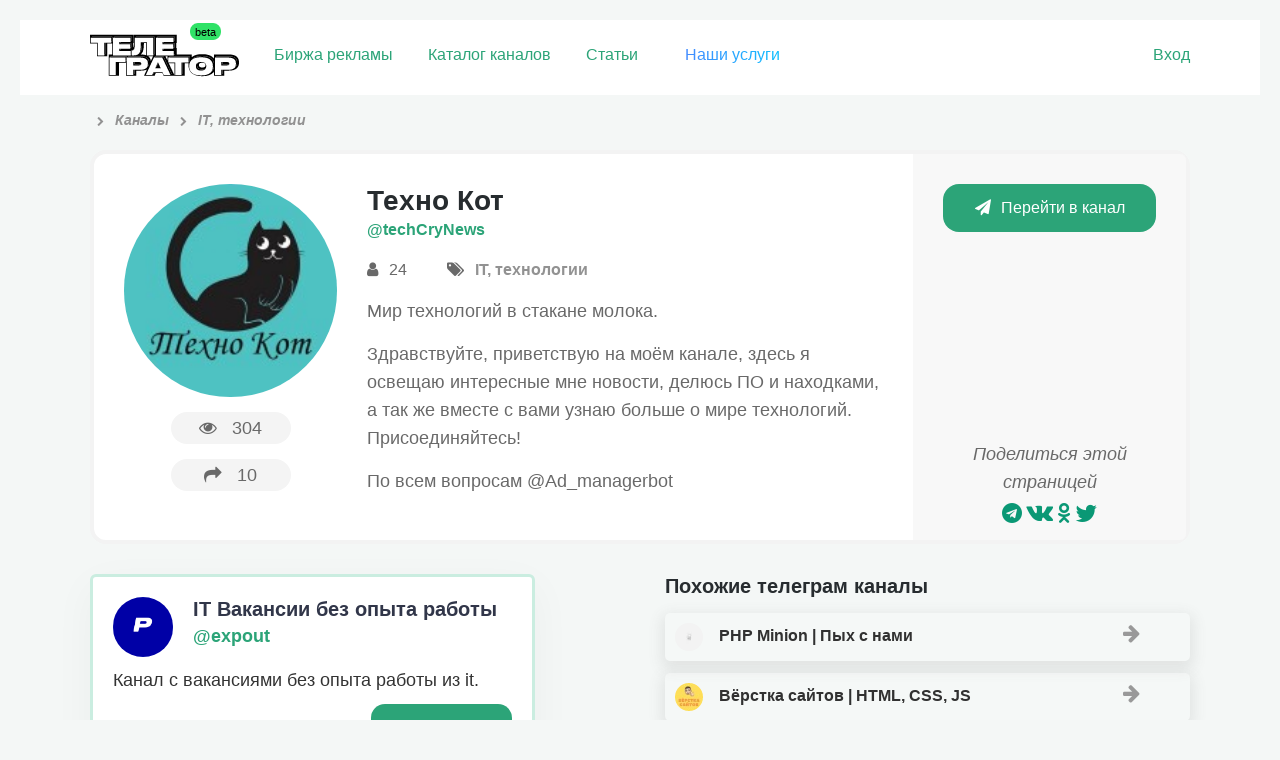

--- FILE ---
content_type: image/svg+xml
request_url: https://telegrator.ru/wp-content/uploads/2022/12/Group-51.svg
body_size: 9021
content:
<?xml version="1.0" encoding="UTF-8"?> <svg xmlns="http://www.w3.org/2000/svg" width="149" height="43" viewBox="0 0 149 43" fill="none"><path d="M8.95195 20.2382H15.2891V7.54034H22.3094V2.71094H1.93164V7.54034H8.95195V20.2382Z" fill="black"></path><path d="M24.1948 2.71094V20.2382H41.8633V15.9506H30.5319V13.5477H41.345V9.18941H30.5319V6.95139H41.6984V2.71094H24.1948Z" fill="black"></path><path d="M58.0777 20.2382H64.4384V2.71094H45.9453C45.9453 11.0505 45.8746 12.7938 45.3564 13.9246C44.9794 14.7491 44.3669 15.2674 43.2597 15.2674H42.8828V20.2382H44.8852C48.5131 20.2382 50.1858 18.966 51.0574 16.7751C51.7406 15.0083 52.0233 11.9693 52.0233 7.13986H58.0777V20.2382Z" fill="black"></path><path d="M67.2297 2.71094V20.2382H84.8982V15.9506H73.5668V13.5477H84.3799V9.18941H73.5668V6.95139H84.7333V2.71094H67.2297Z" fill="black"></path><path d="M20.6196 39.9343H26.9803V26.836H36.7334V22.407H20.6196V39.9343Z" fill="black"></path><path d="M50.8226 34.7044C57.2775 34.7044 59.0443 32.113 59.0443 28.6264V28.3201C59.0443 24.8571 57.3482 22.407 50.8226 22.407H38.0305V39.9343H44.3912V34.7044H50.8226ZM44.3912 26.8831H50.2336C51.9534 26.8831 52.4481 27.6605 52.4481 28.5086V28.5557C52.4481 29.4745 51.9534 30.2283 50.2336 30.2283H44.3912V26.8831Z" fill="black"></path><path d="M71.8218 32.9846H66.4506L69.1127 27.0009L71.8218 32.9846ZM74.9551 39.9343H81.6927L73.4002 22.407H65.0842L56.9802 39.9343H63.3174L64.5895 37.0837H73.6594L74.9551 39.9343Z" fill="black"></path><path d="M86.4083 39.9343H92.7455V27.2364H99.7658V22.407H79.388V27.2364H86.4083V39.9343Z" fill="black"></path><path d="M111.698 22.1008C102.392 22.1008 100.414 27.1187 100.414 30.7702V31.4769C100.414 35.0577 102.369 40.2405 111.698 40.2405H112.758C122.134 40.2405 124.042 35.0577 124.042 31.4769V30.7702C124.042 27.1422 122.111 22.1008 112.758 22.1008H111.698ZM117.399 31.2178C117.399 32.9139 116.645 35.4111 112.24 35.4111C107.834 35.4111 107.057 32.9139 107.057 31.2178V30.9586C107.057 29.2624 107.787 26.8595 112.216 26.8595C116.645 26.8595 117.399 29.2624 117.399 30.9586V31.2178Z" fill="black"></path><path d="M138.848 34.7044C145.303 34.7044 147.07 32.113 147.07 28.6264V28.3201C147.07 24.8571 145.373 22.407 138.848 22.407H126.056V39.9343H132.417V34.7044H138.848ZM132.417 26.8831H138.259C139.979 26.8831 140.473 27.6605 140.473 28.5086V28.5557C140.473 29.4745 139.979 30.2283 138.259 30.2283H132.417V26.8831Z" fill="black"></path><path fill-rule="evenodd" clip-rule="evenodd" d="M7.02031 22.1704V9.47264H0V0.78125H43.6288V8.88368H43.2754V13.3376C43.3913 13.3364 43.4542 13.3226 43.4789 13.3157C43.4827 13.3146 43.4858 13.3137 43.4883 13.3129C43.505 13.2943 43.5453 13.2416 43.5995 13.1231L43.6003 13.1213C43.6976 12.9092 43.8356 12.5036 43.916 10.9242C43.9955 9.36399 44.0137 6.8975 44.0137 2.71224V0.78125H86.6637V8.88368H86.3103V14.0209H86.8286V20.4773H101.696V23.2289C103.845 21.3225 107.091 20.1711 111.697 20.1711H112.757C117.773 20.1711 121.17 21.5293 123.297 23.7362C123.605 24.0552 123.879 24.3855 124.124 24.7236V20.4773H138.847C142.28 20.4773 144.893 21.1083 146.65 22.59C148.494 24.1448 149 26.2869 149 28.3214V28.6277C149 30.6866 148.47 32.8477 146.644 34.4325C144.885 35.9594 142.273 36.6366 138.847 36.6366H134.347V41.8665H124.124V37.5534C123.885 37.8872 123.617 38.2138 123.318 38.5298C121.198 40.7712 117.798 42.1728 112.757 42.1728H111.697C106.677 42.1728 103.28 40.7695 101.156 38.5323C99.0571 36.321 98.482 33.589 98.482 31.4782V30.7715C98.482 30.2642 98.5144 29.7251 98.5919 29.1687H94.6758V41.8665H73.711L72.4153 39.016H65.8417L64.5695 41.8665H53.9594L56.881 35.5476C55.282 36.2943 53.2575 36.6366 50.8219 36.6366H46.3216V41.8665H36.0989V28.7682H28.9107V41.8665H18.688V20.4773H22.2631V9.47264H17.2194V22.1704H7.02031ZM22.3087 7.54165V2.71224H1.93099V7.54165H8.9513V20.2395H15.2884V7.54165H22.3087ZM24.1941 20.2395H41.8627V15.9519H30.5312V13.549H41.3444V9.19071H30.5312V6.95269H41.6978V2.71224H24.1941V20.2395ZM43.2754 15.2687C43.2699 15.2687 43.2645 15.2687 43.259 15.2687H42.8821V20.2395H44.8845C48.5125 20.2395 50.1851 18.9673 51.0568 16.7764C51.7399 15.0096 52.0226 11.9706 52.0226 7.14116H58.0771V20.2395H64.4378V2.71224H45.9447C45.9447 11.0518 45.874 12.7951 45.3557 13.9259C45.0444 14.6069 44.5724 15.079 43.7937 15.2227C43.6342 15.2521 43.4618 15.2678 43.2754 15.2687ZM56.1461 9.07215H53.9372C53.8685 12.8566 53.5729 15.6233 52.8578 17.4728L52.8544 17.4815L52.851 17.4902C52.3988 18.6267 51.7317 19.6666 50.7252 20.4773H50.8219C52.8997 20.4773 54.6771 20.7085 56.1461 21.2195V9.07215ZM58.0714 22.1704C58.2644 22.3019 58.4488 22.4417 58.6247 22.59C60.0399 23.7834 60.6671 25.3228 60.8822 26.8939L63.0662 22.1704H58.0714ZM75.4232 22.1704L77.4564 26.4678V22.1704H75.4232ZM78.7342 29.1687L84.4767 41.3062V29.1687H78.7342ZM38.0299 22.4083V39.9356H44.3906V34.7057H50.8219C57.2768 34.7057 59.0437 32.1143 59.0437 28.6277V28.3214C59.0437 24.8584 57.3475 22.4083 50.8219 22.4083H38.0299ZM36.7327 26.8373V22.4083H20.619V39.9356H26.9797V26.8373H36.7327ZM64.5889 37.085H73.6587L74.9544 39.9356H81.692L73.3996 22.4083H65.0836L56.9796 39.9356H63.3167L64.5889 37.085ZM99.7651 27.2377V22.4083H79.3874V27.2377H86.4077V39.9356H92.7448V27.2377H99.7651ZM100.545 29.1687C100.452 29.7181 100.413 30.2583 100.413 30.7715V31.4782C100.413 35.059 102.368 40.2418 111.697 40.2418H112.757C122.134 40.2418 124.042 35.059 124.042 31.4782V30.7715C124.042 27.1435 122.11 22.1021 112.757 22.1021H111.697C106.103 22.1021 103.156 23.9159 101.696 26.1561C101.467 26.5079 101.274 26.8703 101.114 27.2377C100.835 27.8753 100.653 28.5283 100.545 29.1687ZM43.4957 13.3101C43.4962 13.3099 43.4964 13.3098 43.4962 13.3099ZM84.8976 15.9519V20.2395H67.229V2.71224H84.7327V6.95269H73.5661V9.19071H84.3793V13.549H73.5661V15.9519H84.8976ZM132.416 39.9356H126.055V22.4083H138.847C145.373 22.4083 147.069 24.8584 147.069 28.3214V28.6277C147.069 32.1143 145.302 34.7057 138.847 34.7057H132.416V39.9356ZM71.8212 32.9859L69.112 27.0022L66.4499 32.9859H71.8212ZM115.024 32.673C115.328 32.3287 115.467 31.8224 115.467 31.2191V30.9599C115.467 30.3599 115.33 29.8918 115.042 29.5763C114.783 29.2931 114.091 28.7918 112.216 28.7918C110.34 28.7918 109.658 29.2932 109.406 29.5706C109.124 29.8827 108.987 30.3494 108.987 30.9599V31.2191C108.987 31.8122 109.128 32.3196 109.438 32.6673C109.709 32.9717 110.402 33.4814 112.239 33.4814C114.077 33.4814 114.76 32.9717 115.024 32.673ZM50.233 26.8844H44.3906V30.2296H50.233C51.9527 30.2296 52.4474 29.4758 52.4474 28.557V28.5099C52.4474 27.6618 51.9527 26.8844 50.233 26.8844ZM117.398 31.2191C117.398 32.9152 116.644 35.4124 112.239 35.4124C107.834 35.4124 107.056 32.9152 107.056 31.2191V30.9599C107.056 29.2637 107.787 26.8608 112.216 26.8608C116.644 26.8608 117.398 29.2637 117.398 30.9599V31.2191ZM132.416 26.8844V30.2296H138.258C139.978 30.2296 140.473 29.4758 140.473 28.557V28.5099C140.473 27.6618 139.978 26.8844 138.258 26.8844H132.416Z" fill="black"></path><path d="M7.79179 21.3944H14.1289V8.69659H21.1492V3.86719H0.771484V8.69659H7.79179V21.3944Z" fill="white"></path><path d="M23.0346 3.86719V21.3944H40.7032V17.1068H29.3717V14.7039H40.1849V10.3457H29.3717V8.10764H40.5383V3.86719H23.0346Z" fill="white"></path><path d="M56.9176 21.3944H63.2782V3.86719H44.7852C44.7852 12.2067 44.7145 13.95 44.1962 15.0808C43.8193 15.9054 43.2068 16.4236 42.0995 16.4236H41.7226V21.3944H43.725C47.353 21.3944 49.0256 20.1223 49.8973 17.9314C50.5804 16.1645 50.8631 13.1255 50.8631 8.29611H56.9176V21.3944Z" fill="white"></path><path d="M66.0695 3.86719V21.3944H83.7381V17.1068H72.4066V14.7039H83.2198V10.3457H72.4066V8.10764H83.5732V3.86719H66.0695Z" fill="white"></path><path d="M19.4595 41.0905H25.8202V27.9922H35.5732V23.5633H19.4595V41.0905Z" fill="white"></path><path d="M49.6624 35.8606C56.1173 35.8606 57.8842 33.2692 57.8842 29.7826V29.4764C57.8842 26.0133 56.188 23.5633 49.6624 23.5633H36.8704V41.0905H43.2311V35.8606H49.6624ZM43.2311 28.0393H49.0735C50.7932 28.0393 51.2879 28.8167 51.2879 29.6648V29.7119C51.2879 30.6307 50.7932 31.3846 49.0735 31.3846H43.2311V28.0393Z" fill="white"></path><path d="M70.6617 34.1409H65.2904L67.9525 28.1571L70.6617 34.1409ZM73.7949 41.0905H80.5325L72.2401 23.5633H63.9241L55.8201 41.0905H62.1572L63.4293 38.24H72.4992L73.7949 41.0905Z" fill="white"></path><path d="M85.2482 41.0905H91.5853V28.3927H98.6056V23.5633H78.2279V28.3927H85.2482V41.0905Z" fill="white"></path><path d="M110.538 23.257C101.232 23.257 99.2535 28.2749 99.2535 31.9264V32.6331C99.2535 36.214 101.209 41.3968 110.538 41.3968H111.598C120.974 41.3968 122.882 36.214 122.882 32.6331V31.9264C122.882 28.2985 120.95 23.257 111.598 23.257H110.538ZM116.239 32.374C116.239 34.0702 115.485 36.5674 111.08 36.5674C106.674 36.5674 105.897 34.0702 105.897 32.374V32.1149C105.897 30.4187 106.627 28.0158 111.056 28.0158C115.485 28.0158 116.239 30.4187 116.239 32.1149V32.374Z" fill="white"></path><path d="M137.688 35.8606C144.143 35.8606 145.91 33.2692 145.91 29.7826V29.4764C145.91 26.0133 144.213 23.5633 137.688 23.5633H124.896V41.0905H131.256V35.8606H137.688ZM131.256 28.0393H137.099C138.819 28.0393 139.313 28.8167 139.313 29.6648V29.7119C139.313 30.6307 138.819 31.3846 137.099 31.3846H131.256V28.0393Z" fill="white"></path></svg> 